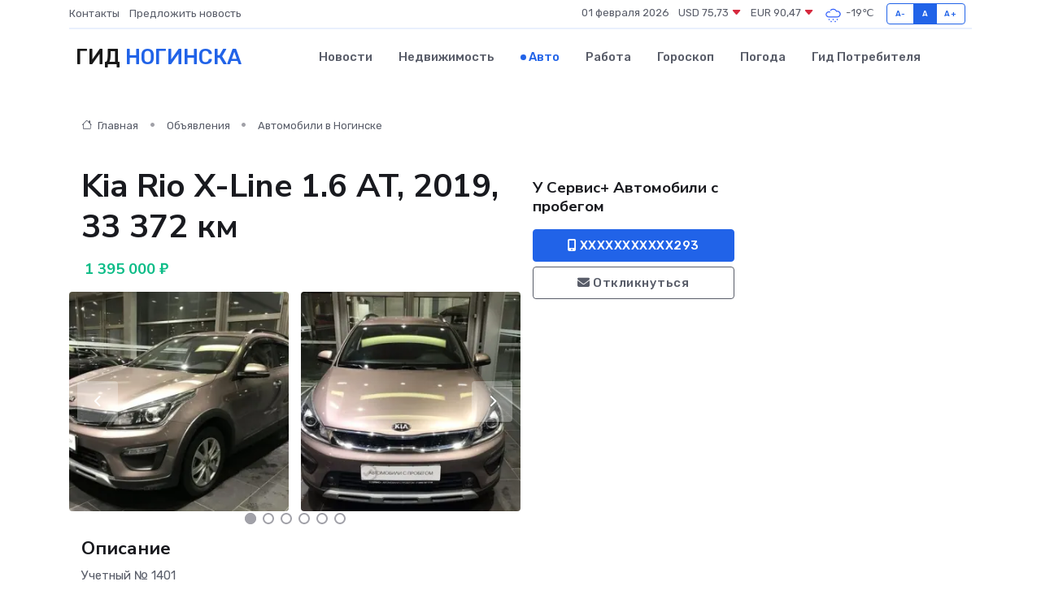

--- FILE ---
content_type: text/html; charset=UTF-8
request_url: https://noginsk-gid.ru/auto/kia-rio-x-line-1-6-at-2019-33-372-km_2128.htm
body_size: 7985
content:
<!DOCTYPE html>
<html lang="ru">
<head>
	<meta charset="utf-8">
	<meta name="csrf-token" content="nMNxwIAgTbj8GkGPHLr6oRhWHDBCueOQtUPFR208">
    <meta http-equiv="X-UA-Compatible" content="IE=edge">
    <meta name="viewport" content="width=device-width, initial-scale=1">
    <title>Kia Rio X-Line 1.6 AT, 2019, 33 372 км купить в Ногинске на noginsk-gid.ru</title>
    <meta name="description" property="description" content="Объявление о продаже Kia Rio X-Line 1.6 AT, 2019, 33 372 км в Ногинске на noginsk-gid.ru">
    
    <meta property="fb:pages" content="105958871990207" />
    <link rel="shortcut icon" type="image/x-icon" href="https://noginsk-gid.ru/favicon.svg">
    <link rel="canonical" href="https://noginsk-gid.ru/auto/kia-rio-x-line-1-6-at-2019-33-372-km_2128.htm">
    <link rel="preconnect" href="https://fonts.gstatic.com">
    <link rel="dns-prefetch" href="https://fonts.googleapis.com">
    <link rel="dns-prefetch" href="https://pagead2.googlesyndication.com">
    <link rel="dns-prefetch" href="https://res.cloudinary.com">
    <link href="https://fonts.googleapis.com/css2?family=Nunito+Sans:wght@400;700&family=Rubik:wght@400;500;700&display=swap" rel="stylesheet">
    <link rel="stylesheet" type="text/css" href="https://noginsk-gid.ru/assets/font-awesome/css/all.min.css">
    <link rel="stylesheet" type="text/css" href="https://noginsk-gid.ru/assets/bootstrap-icons/bootstrap-icons.css">
    <link rel="stylesheet" type="text/css" href="https://noginsk-gid.ru/assets/tiny-slider/tiny-slider.css">
    <link rel="stylesheet" type="text/css" href="https://noginsk-gid.ru/assets/glightbox/css/glightbox.min.css">
    <link rel="stylesheet" type="text/css" href="https://noginsk-gid.ru/assets/plyr/plyr.css">
    <link id="style-switch" rel="stylesheet" type="text/css" href="https://noginsk-gid.ru/assets/css/style.css">
    <link rel="stylesheet" type="text/css" href="https://noginsk-gid.ru/assets/css/style2.css">

    <meta name="twitter:card" content="summary">
    <meta name="twitter:site" content="@mysite">
    <meta name="twitter:title" content="Kia Rio X-Line 1.6 AT, 2019, 33 372 км купить в Ногинске на noginsk-gid.ru">
    <meta name="twitter:description" content="Объявление о продаже Kia Rio X-Line 1.6 AT, 2019, 33 372 км в Ногинске на noginsk-gid.ru">
    <meta name="twitter:creator" content="@mysite">
    <meta name="twitter:image:src" content="https://noginsk-gid.ru/images/logo.gif">
    <meta name="twitter:domain" content="noginsk-gid.ru">
    <meta name="twitter:card" content="summary_large_image" /><meta name="twitter:image" content="https://noginsk-gid.ru/images/logo.gif">

    <meta property="og:url" content="http://noginsk-gid.ru/auto/kia-rio-x-line-1-6-at-2019-33-372-km_2128.htm">
    <meta property="og:title" content="Kia Rio X-Line 1.6 AT, 2019, 33 372 км купить в Ногинске на noginsk-gid.ru">
    <meta property="og:description" content="Объявление о продаже Kia Rio X-Line 1.6 AT, 2019, 33 372 км в Ногинске на noginsk-gid.ru">
    <meta property="og:type" content="website">
    <meta property="og:image" content="https://noginsk-gid.ru/images/logo.gif">
    <meta property="og:locale" content="ru_RU">
    <meta property="og:site_name" content="Гид Ногинска">
    

    <link rel="image_src" href="https://noginsk-gid.ru/images/logo.gif" />

    <link rel="alternate" type="application/rss+xml" href="https://noginsk-gid.ru/feed" title="Ногинск: гид, новости, афиша">
        <script async src="https://pagead2.googlesyndication.com/pagead/js/adsbygoogle.js"></script>
    <script>
        (adsbygoogle = window.adsbygoogle || []).push({
            google_ad_client: "ca-pub-0899253526956684",
            enable_page_level_ads: true
        });
    </script>
        
    
    
    
    <script>if (window.top !== window.self) window.top.location.replace(window.self.location.href);</script>
    <script>if(self != top) { top.location=document.location;}</script>

<!-- Google tag (gtag.js) -->
<script async src="https://www.googletagmanager.com/gtag/js?id=G-71VQP5FD0J"></script>
<script>
  window.dataLayer = window.dataLayer || [];
  function gtag(){dataLayer.push(arguments);}
  gtag('js', new Date());

  gtag('config', 'G-71VQP5FD0J');
</script>
</head>
<body>
<script type="text/javascript" > (function(m,e,t,r,i,k,a){m[i]=m[i]||function(){(m[i].a=m[i].a||[]).push(arguments)}; m[i].l=1*new Date();k=e.createElement(t),a=e.getElementsByTagName(t)[0],k.async=1,k.src=r,a.parentNode.insertBefore(k,a)}) (window, document, "script", "https://mc.yandex.ru/metrika/tag.js", "ym"); ym(54007723, "init", {}); ym(86840228, "init", { clickmap:true, trackLinks:true, accurateTrackBounce:true, webvisor:true });</script> <noscript><div><img src="https://mc.yandex.ru/watch/54007723" style="position:absolute; left:-9999px;" alt="" /><img src="https://mc.yandex.ru/watch/86840228" style="position:absolute; left:-9999px;" alt="" /></div></noscript>
<script type="text/javascript">
    new Image().src = "//counter.yadro.ru/hit?r"+escape(document.referrer)+((typeof(screen)=="undefined")?"":";s"+screen.width+"*"+screen.height+"*"+(screen.colorDepth?screen.colorDepth:screen.pixelDepth))+";u"+escape(document.URL)+";h"+escape(document.title.substring(0,150))+";"+Math.random();
</script>
<!-- Rating@Mail.ru counter -->
<script type="text/javascript">
var _tmr = window._tmr || (window._tmr = []);
_tmr.push({id: "3138453", type: "pageView", start: (new Date()).getTime()});
(function (d, w, id) {
  if (d.getElementById(id)) return;
  var ts = d.createElement("script"); ts.type = "text/javascript"; ts.async = true; ts.id = id;
  ts.src = "https://top-fwz1.mail.ru/js/code.js";
  var f = function () {var s = d.getElementsByTagName("script")[0]; s.parentNode.insertBefore(ts, s);};
  if (w.opera == "[object Opera]") { d.addEventListener("DOMContentLoaded", f, false); } else { f(); }
})(document, window, "topmailru-code");
</script><noscript><div>
<img src="https://top-fwz1.mail.ru/counter?id=3138453;js=na" style="border:0;position:absolute;left:-9999px;" alt="Top.Mail.Ru" />
</div></noscript>
<!-- //Rating@Mail.ru counter -->

<header class="navbar-light navbar-sticky header-static">
    <div class="navbar-top d-none d-lg-block small">
        <div class="container">
            <div class="d-md-flex justify-content-between align-items-center my-1">
                <!-- Top bar left -->
                <ul class="nav">
                    <li class="nav-item">
                        <a class="nav-link ps-0" href="https://noginsk-gid.ru/contacts">Контакты</a>
                    </li>
                    <li class="nav-item">
                        <a class="nav-link ps-0" href="https://noginsk-gid.ru/sendnews">Предложить новость</a>
                    </li>
                    
                </ul>
                <!-- Top bar right -->
                <div class="d-flex align-items-center">
                    
                    <ul class="list-inline mb-0 text-center text-sm-end me-3">
						<li class="list-inline-item">
							<span>01 февраля 2026</span>
						</li>
                        <li class="list-inline-item">
                            <a class="nav-link px-0" href="https://noginsk-gid.ru/currency">
                                <span>USD 75,73 <i class="bi bi-caret-down-fill text-danger"></i></span>
                            </a>
						</li>
                        <li class="list-inline-item">
                            <a class="nav-link px-0" href="https://noginsk-gid.ru/currency">
                                <span>EUR 90,47 <i class="bi bi-caret-down-fill text-danger"></i></span>
                            </a>
						</li>
						<li class="list-inline-item">
                            <a class="nav-link px-0" href="https://noginsk-gid.ru/pogoda">
                                <svg xmlns="http://www.w3.org/2000/svg" width="25" height="25" viewBox="0 0 30 30"><path d="M18 26a1 1 0 1 0 0 2 1 1 0 0 0 0-2m-6 0a1 1 0 1 0 0 2 1 1 0 0 0 0-2m9-3a1 1 0 1 0 0 2 1 1 0 0 0 0-2m-6 0a1 1 0 1 0 0 2 1 1 0 0 0 0-2m-5 1a1 1 0 1 1-2 0 1 1 0 0 1 2 0zM0 0v30V0zm30 0v30V0zm-4.964 13.066a4.948 4.948 0 0 1 0 5.868A4.99 4.99 0 0 1 20.99 21H8.507a4.49 4.49 0 0 1-3.64-1.86 4.458 4.458 0 0 1 0-5.281A4.491 4.491 0 0 1 8.506 12c.686 0 1.37.159 1.996.473a.5.5 0 0 1 .16.766l-.33.399a.502.502 0 0 1-.598.132 2.976 2.976 0 0 0-3.346.608 3.007 3.007 0 0 0 .334 4.532c.527.396 1.177.59 1.836.59H20.94a3.54 3.54 0 0 0 2.163-.711 3.497 3.497 0 0 0 1.358-3.206 3.45 3.45 0 0 0-.706-1.727A3.486 3.486 0 0 0 20.99 12.5c-.07 0-.138.016-.208.02-.328.02-.645.085-.947.192a.496.496 0 0 1-.63-.287 4.637 4.637 0 0 0-.445-.874 4.495 4.495 0 0 0-.584-.733A4.461 4.461 0 0 0 14.998 9.5a4.46 4.46 0 0 0-3.177 1.318 2.326 2.326 0 0 0-.135.147.5.5 0 0 1-.592.131 5.78 5.78 0 0 0-.453-.19.5.5 0 0 1-.21-.79A5.97 5.97 0 0 1 14.998 8a5.97 5.97 0 0 1 4.237 1.757c.398.399.704.85.966 1.319.262-.042.525-.076.79-.076a4.99 4.99 0 0 1 4.045 2.066zM0 0v30V0zm30 0v30V0z" fill="#315EFB" fill-rule="evenodd"></path></svg>
                                <span>-19&#8451;</span>
                            </a>
						</li>
					</ul>

                    <!-- Font size accessibility START -->
                    <div class="btn-group me-2" role="group" aria-label="font size changer">
                        <input type="radio" class="btn-check" name="fntradio" id="font-sm">
                        <label class="btn btn-xs btn-outline-primary mb-0" for="font-sm">A-</label>

                        <input type="radio" class="btn-check" name="fntradio" id="font-default" checked>
                        <label class="btn btn-xs btn-outline-primary mb-0" for="font-default">A</label>

                        <input type="radio" class="btn-check" name="fntradio" id="font-lg">
                        <label class="btn btn-xs btn-outline-primary mb-0" for="font-lg">A+</label>
                    </div>

                    
                </div>
            </div>
            <!-- Divider -->
            <div class="border-bottom border-2 border-primary opacity-1"></div>
        </div>
    </div>

    <!-- Logo Nav START -->
    <nav class="navbar navbar-expand-lg">
        <div class="container">
            <!-- Logo START -->
            <a class="navbar-brand" href="https://noginsk-gid.ru" style="text-align: end;">
                
                			<span class="ms-2 fs-3 text-uppercase fw-normal">Гид <span style="color: #2163e8;">Ногинска</span></span>
                            </a>
            <!-- Logo END -->

            <!-- Responsive navbar toggler -->
            <button class="navbar-toggler ms-auto" type="button" data-bs-toggle="collapse"
                data-bs-target="#navbarCollapse" aria-controls="navbarCollapse" aria-expanded="false"
                aria-label="Toggle navigation">
                <span class="text-body h6 d-none d-sm-inline-block">Menu</span>
                <span class="navbar-toggler-icon"></span>
            </button>

            <!-- Main navbar START -->
            <div class="collapse navbar-collapse" id="navbarCollapse">
                <ul class="navbar-nav navbar-nav-scroll mx-auto">
                                        <li class="nav-item"> <a class="nav-link" href="https://noginsk-gid.ru/news">Новости</a></li>
                                        <li class="nav-item"> <a class="nav-link" href="https://noginsk-gid.ru/realty">Недвижимость</a></li>
                                        <li class="nav-item"> <a class="nav-link active" href="https://noginsk-gid.ru/auto">Авто</a></li>
                                        <li class="nav-item"> <a class="nav-link" href="https://noginsk-gid.ru/job">Работа</a></li>
                                        <li class="nav-item"> <a class="nav-link" href="https://noginsk-gid.ru/horoscope">Гороскоп</a></li>
                                        <li class="nav-item"> <a class="nav-link" href="https://noginsk-gid.ru/pogoda">Погода</a></li>
                                        <li class="nav-item"> <a class="nav-link" href="https://noginsk-gid.ru/poleznoe">Гид потребителя</a></li>
                                    </ul>
            </div>
            <!-- Main navbar END -->

            
        </div>
    </nav>
    <!-- Logo Nav END -->
</header>
    <main>
        <section class="pt-3 pb-0">
            <div class="container">
                <section class="pt-3 pb-0">
                    <div class="container">
                        <div class="row">
                            <div class="col-lg-9">
                                <!-- Categorie Detail START -->
                                <div class="mb-4">
                                    <nav aria-label="breadcrumb">
                                        <ol class="breadcrumb breadcrumb-dots">
                                            <li class="breadcrumb-item"><a href="https://noginsk-gid.ru"><i
                                                        class="bi bi-house me-1"></i>
                                                    Главная</a>
                                            </li>
                                            <li class="breadcrumb-item"> Объявления</li>
                                            <li class="breadcrumb-item"><a href="https://noginsk-gid.ru/auto"> Автомобили
                                                    в Ногинске</a></li>
                                            
                                        </ol>
                                    </nav>
                                </div>
                            </div>
                        </div>
                        <div class="row" itemscope itemtype="http://schema.org/Product">
                            <div class="col-lg-6">
                                <h1 class="display-6" itemprop="name"> Kia Rio X-Line 1.6 AT, 2019, 33 372 км</h1>
                                <div class="d-md-flex text-start text-success my-3 h5" itemprop="offers" itemscope itemtype="http://schema.org/Offer">
                                    <meta itemprop="availability" content="https://schema.org/LimitedAvailability" />
                                    <meta itemprop="priceCurrency" content="RUB" />
                                    <span class="ms-1" itemprop="price" content="1395000">1 395 000 ₽</span>
                                </div>
                                <div class="row mb-4 tiny-slider">
                                    <div class="tiny-slider-inner" data-arrow="true" data-dots="true" data-autoplay="false" data-autoheight="true" data-gutter="15" data-items="2">
                                        <!-- Slider items -->
                                                                                                                        <div class="item">
                                            <a href="https://res.cloudinary.com/drcxeqlzu/image/upload/ozvib3cfilrwcffifkhl.webp" data-glightbox data-gallery="gallery">
                                                <img class="rounded" src="https://res.cloudinary.com/drcxeqlzu/image/upload/h_300,w_300,c_fill/ozvib3cfilrwcffifkhl.webp">
                                            </a>
                                        </div>
                                                                                <div class="item">
                                            <a href="https://res.cloudinary.com/drcxeqlzu/image/upload/lzdhtmlwpryw7ojzw6et.webp" data-glightbox data-gallery="gallery">
                                                <img class="rounded" src="https://res.cloudinary.com/drcxeqlzu/image/upload/h_300,w_300,c_fill/lzdhtmlwpryw7ojzw6et.webp">
                                            </a>
                                        </div>
                                                                                <div class="item">
                                            <a href="https://res.cloudinary.com/drcxeqlzu/image/upload/mufuofsyfy9b21eljvp8.webp" data-glightbox data-gallery="gallery">
                                                <img class="rounded" src="https://res.cloudinary.com/drcxeqlzu/image/upload/h_300,w_300,c_fill/mufuofsyfy9b21eljvp8.webp">
                                            </a>
                                        </div>
                                                                                <div class="item">
                                            <a href="https://res.cloudinary.com/drcxeqlzu/image/upload/mm208krvc9seqwqqfndm.webp" data-glightbox data-gallery="gallery">
                                                <img class="rounded" src="https://res.cloudinary.com/drcxeqlzu/image/upload/h_300,w_300,c_fill/mm208krvc9seqwqqfndm.webp">
                                            </a>
                                        </div>
                                                                                <div class="item">
                                            <a href="https://res.cloudinary.com/drcxeqlzu/image/upload/xw9qrc1z56h7vedey2fh.webp" data-glightbox data-gallery="gallery">
                                                <img class="rounded" src="https://res.cloudinary.com/drcxeqlzu/image/upload/h_300,w_300,c_fill/xw9qrc1z56h7vedey2fh.webp">
                                            </a>
                                        </div>
                                                                                <div class="item">
                                            <a href="https://res.cloudinary.com/drcxeqlzu/image/upload/msrjqinlsvzget6gx2dw.webp" data-glightbox data-gallery="gallery">
                                                <img class="rounded" src="https://res.cloudinary.com/drcxeqlzu/image/upload/h_300,w_300,c_fill/msrjqinlsvzget6gx2dw.webp">
                                            </a>
                                        </div>
                                                                                <div class="item">
                                            <a href="https://res.cloudinary.com/drcxeqlzu/image/upload/xjgvw01sfuwu9y1mrt2l.webp" data-glightbox data-gallery="gallery">
                                                <img class="rounded" src="https://res.cloudinary.com/drcxeqlzu/image/upload/h_300,w_300,c_fill/xjgvw01sfuwu9y1mrt2l.webp">
                                            </a>
                                        </div>
                                                                                <div class="item">
                                            <a href="https://res.cloudinary.com/drcxeqlzu/image/upload/hlgdwlpopvrvwv1iuqyi.webp" data-glightbox data-gallery="gallery">
                                                <img class="rounded" src="https://res.cloudinary.com/drcxeqlzu/image/upload/h_300,w_300,c_fill/hlgdwlpopvrvwv1iuqyi.webp">
                                            </a>
                                        </div>
                                                                                <div class="item">
                                            <a href="https://res.cloudinary.com/drcxeqlzu/image/upload/vjeerroruuvwcpqyfver.webp" data-glightbox data-gallery="gallery">
                                                <img class="rounded" src="https://res.cloudinary.com/drcxeqlzu/image/upload/h_300,w_300,c_fill/vjeerroruuvwcpqyfver.webp">
                                            </a>
                                        </div>
                                                                                <div class="item">
                                            <a href="https://res.cloudinary.com/drcxeqlzu/image/upload/zetgum4ncmocqks5osdy.webp" data-glightbox data-gallery="gallery">
                                                <img class="rounded" src="https://res.cloudinary.com/drcxeqlzu/image/upload/h_300,w_300,c_fill/zetgum4ncmocqks5osdy.webp">
                                            </a>
                                        </div>
                                                                                <div class="item">
                                            <a href="https://res.cloudinary.com/drcxeqlzu/image/upload/t1ibynxcbcda3z3y8kar.webp" data-glightbox data-gallery="gallery">
                                                <img class="rounded" src="https://res.cloudinary.com/drcxeqlzu/image/upload/h_300,w_300,c_fill/t1ibynxcbcda3z3y8kar.webp">
                                            </a>
                                        </div>
                                                                                <div class="item">
                                            <a href="https://res.cloudinary.com/drcxeqlzu/image/upload/igqk8l6skfq0hk0tbxmn.webp" data-glightbox data-gallery="gallery">
                                                <img class="rounded" src="https://res.cloudinary.com/drcxeqlzu/image/upload/h_300,w_300,c_fill/igqk8l6skfq0hk0tbxmn.webp">
                                            </a>
                                        </div>
                                                                            </div>
                                </div>
                                <h4>Описание</h4>
                                <p itemprop="description">
                                    Учетный № 1401<br />
<br />
Проверенные авто от официального дилера У Сервис+ Автомобили с пробегом.<br />
На нашем складе более 300 автомобилей в наличии с ПТС. <br />
Поменяйте свой автомобиль на любой авто с пробегом из наличия.<br />
Срочный выкуп вашего автомобиля за 1 день!<br />
Комиссионная продажа на Ваших условиях!<br />
Вы можете сдать свою машину воспользовавшись программой Trade-in и получить дополнительную скидку от 15 000 рублей!<br />
<br />
ПТС оригинал.<br />
<br />
Место осмотра<br />
<br />
Осмотреть автомобиль можно по адресу: Москва, МО, Подольск,30-й км Симферопольского ш., вл 1, стр 3, У Сервис+ Подольск<br />
<br />
Комплектация «Prestige»:<br />
<br />
Активная безопасность:<br />
— Антиблокировочная система<br />
— Система курсовой устойчивости<br />
Пассивная безопасность:<br />
— Подушки безопасности<br />
Противоугонная система:<br />
— Сигнализация<br />
— Центральный замок<br />
Помощь при вождении:<br />
— Бортовой компьютер<br />
— Круиз-контроль<br />
— Парктроник задний<br />
— Камера заднего вида<br />
— Датчик света<br />
Комфорт:<br />
— Усилитель руля<br />
— Регулировка руля<br />
— Регулировка сиденья пассажира<br />
— Электростеклоподъемники передние и задние<br />
— Электропривод зеркал<br />
Управление климатом и обогрев:<br />
— Климат-контроль<br />
— Подогрев сидений водителя, пассажира и задних пассажиров<br />
— Подогрев руля<br />
— Обогрев зеркал<br />
— Обогрев лобового стекла<br />
— Обогрев заднего стекла<br />
Мультимедиа и навигация:<br />
— USB<br />
— Радио<br />
— Bluetooth<br />
— AUX<br />
— Мультифункциональное рулевое колесо<br />
— Розетка 12V<br />
Салон и интерьер:<br />
— Тканевая обивка салона<br />
Экстерьер:<br />
— Литые легкосплавные диски<br />
— Размер дисков 15″<br />
Освещение:<br />
— Галогенные фары<br />
— Противотуманные фары<br />
— Огни дневного хода<br />
— Корректор фар<br />
Комплектность:<br />
— Сервисная книжка<br />
— ПТС<br />
— Свидетельство о регистрации<br />
— Руководство<br />
— 2 комплекта ключей<br />
Данный автомобиль прошел юридическую проверку, а также комплексную диагностику. При покупке Вы получаете лист с заключением о состоянии автомобиля.<br />
✅ Автомобиль прошел диагностику и предпродажную подготовку.<br />
✅ Обслуживался согласно регламенту.<br />
✅ Гарантия юридической чистоты.<br />
✅ Автомобиль можно приобрести за наличный расчет, безналичным платежом.<br />
✅ Трейд-ин — обмен Вашего автомобиля на любой представленный автомобиль с пробегом в нашем салоне. <br />
✅ Страхование КАСКО, ОСАГО.<br />
✅ Кредитование (возможно без первоначального взноса). Кредитная ставка от 6,5%, срок кредита от 1 года до 5 лет. <br />
✅ Оформление кредита по двум документам.<br />
✅ Рассрочка 0%<br />
Мы гарантируем безопасность сделки и правильное оформление всех необходимых документов.<br />
<br />
Работаем ежедневно, без праздников и выходных с 9:00 до 21:00.<br />
Более подробную информацию Вы можете получить у менеджеров по продаже автомобилей с пробегом по указанному номеру в объявлении.<br />
<br />
Выкуп автомобилей с пробегом по специальным ценам в У Сервис+ Автомобили с пробегом.<br />
Воспользуйтесь уникальной возможностью продать свой автомобиль с максимальной выгодой!<br />
Звоните прямо сейчас!
                                </p>
                                <h4>Адрес</h4>
                                <p itemscope itemtype="http://schema.org/Place">
                                    <meta itemprop="name" content="Kia Rio X-Line 1.6 AT, 2019, 33 372 км" />
                                    <meta itemprop="address" content="Московская область, г.о. Подольск, Симферопольское шоссе, 30-й километр, 1с4" />
                                    <i class="bi bi-geo-alt-fill"></i> Московская область, г.о. Подольск, Симферопольское шоссе, 30-й километр, 1с4
                                </p>
                                <div id="view-map" style="height: 300px;"></div>
                                <hr>
                            </div>
                            <div class="col-lg-3">
                                <aside>
                                    <div class="my-3">
                                        <h5 class="m-0">У Сервис+ Автомобили с пробегом</h5>
                                        
                                    </div>
                                    <div class="col-md-12 text-start">
                                        <button class="btn btn-primary w-100" type="submit"><i class="fas fa-mobile-alt"></i> XXXXXXXXXXX293</button>
                                    </div>
                                    <div class="col-md-12 text-start">
                                        <button class="btn btn-outline-secondary w-100" type="submit"><i class="fas fa-envelope"></i> Откликнуться</button>
                                    </div>
                                </aside>
                            </div>
                            <div class="col-lg-3">
                                                            </div>
                        </div>
                    </div>
                </section>
                <div class="index-section">
                    <div class="row">
                        <div class="col-sm-12">
                                                        Сеть городских порталов: <a href="https://vorkuta-gid.ru/auto" title="Купить машину в Воркуте" target="_blank">Купить машину в Воркуте</a>
                        </div>
                    </div>
                </div>
                <div class="l-content-separator"></div>
            </div>
        </section>
    </main>
<footer class="bg-dark pt-5">
    
    <!-- Footer copyright START -->
    <div class="bg-dark-overlay-3 mt-5">
        <div class="container">
            <div class="row align-items-center justify-content-md-between py-4">
                <div class="col-md-6">
                    <!-- Copyright -->
                    <div class="text-center text-md-start text-primary-hover text-muted">
                        &#169;2026 Ногинск. Все права защищены.
                    </div>
                </div>
                
            </div>
        </div>
    </div>
    <!-- Footer copyright END -->
    <script type="application/ld+json">
        {"@context":"https:\/\/schema.org","@type":"Organization","name":"\u041d\u043e\u0433\u0438\u043d\u0441\u043a - \u0433\u0438\u0434, \u043d\u043e\u0432\u043e\u0441\u0442\u0438, \u0430\u0444\u0438\u0448\u0430","url":"https:\/\/noginsk-gid.ru","sameAs":["https:\/\/vk.com\/public208072947","https:\/\/t.me\/noginsk_gid"]}
    </script>
</footer>
<!-- Back to top -->
<div class="back-top"><i class="bi bi-arrow-up-short"></i></div>
<script src="https://api-maps.yandex.ru/2.1/?apikey=d4389c3b-67a8-41a1-a66d-6072fc03c720&lang=ru_RU" type="text/javascript"></script>
<script type="text/javascript">
    ymaps.ready(init);
    function init(){
        var myMap = new ymaps.Map("view-map", {
            // Координаты центра карты.
            center: [55.492467, 37.609317],
            // Уровень масштабирования. Допустимые значения:
            // от 0 (весь мир) до 19.
            zoom: 15,
            controls: ['zoomControl', 'typeSelector', 'fullscreenControl', 'geolocationControl']
        });
        var myPlacemark = new ymaps.Placemark([55.492467, 37.609317]);
        myMap.geoObjects.add(myPlacemark);
    }
</script>
<script src="https://noginsk-gid.ru/assets/bootstrap/js/bootstrap.bundle.min.js"></script>
<script src="https://noginsk-gid.ru/assets/tiny-slider/tiny-slider.js"></script>
<script src="https://noginsk-gid.ru/assets/sticky-js/sticky.min.js"></script>
<script src="https://noginsk-gid.ru/assets/glightbox/js/glightbox.min.js"></script>
<script src="https://noginsk-gid.ru/assets/plyr/plyr.js"></script>
<script src="https://noginsk-gid.ru/assets/js/functions.js"></script>
<script src="https://yastatic.net/share2/share.js" async></script>
<script defer src="https://static.cloudflareinsights.com/beacon.min.js/vcd15cbe7772f49c399c6a5babf22c1241717689176015" integrity="sha512-ZpsOmlRQV6y907TI0dKBHq9Md29nnaEIPlkf84rnaERnq6zvWvPUqr2ft8M1aS28oN72PdrCzSjY4U6VaAw1EQ==" data-cf-beacon='{"version":"2024.11.0","token":"b8b4c093236f499abd365b81b3487b3f","r":1,"server_timing":{"name":{"cfCacheStatus":true,"cfEdge":true,"cfExtPri":true,"cfL4":true,"cfOrigin":true,"cfSpeedBrain":true},"location_startswith":null}}' crossorigin="anonymous"></script>
</body>
</html>


--- FILE ---
content_type: text/html; charset=utf-8
request_url: https://www.google.com/recaptcha/api2/aframe
body_size: 265
content:
<!DOCTYPE HTML><html><head><meta http-equiv="content-type" content="text/html; charset=UTF-8"></head><body><script nonce="nIMuc_CnSiQZszasFglFFg">/** Anti-fraud and anti-abuse applications only. See google.com/recaptcha */ try{var clients={'sodar':'https://pagead2.googlesyndication.com/pagead/sodar?'};window.addEventListener("message",function(a){try{if(a.source===window.parent){var b=JSON.parse(a.data);var c=clients[b['id']];if(c){var d=document.createElement('img');d.src=c+b['params']+'&rc='+(localStorage.getItem("rc::a")?sessionStorage.getItem("rc::b"):"");window.document.body.appendChild(d);sessionStorage.setItem("rc::e",parseInt(sessionStorage.getItem("rc::e")||0)+1);localStorage.setItem("rc::h",'1769910059330');}}}catch(b){}});window.parent.postMessage("_grecaptcha_ready", "*");}catch(b){}</script></body></html>